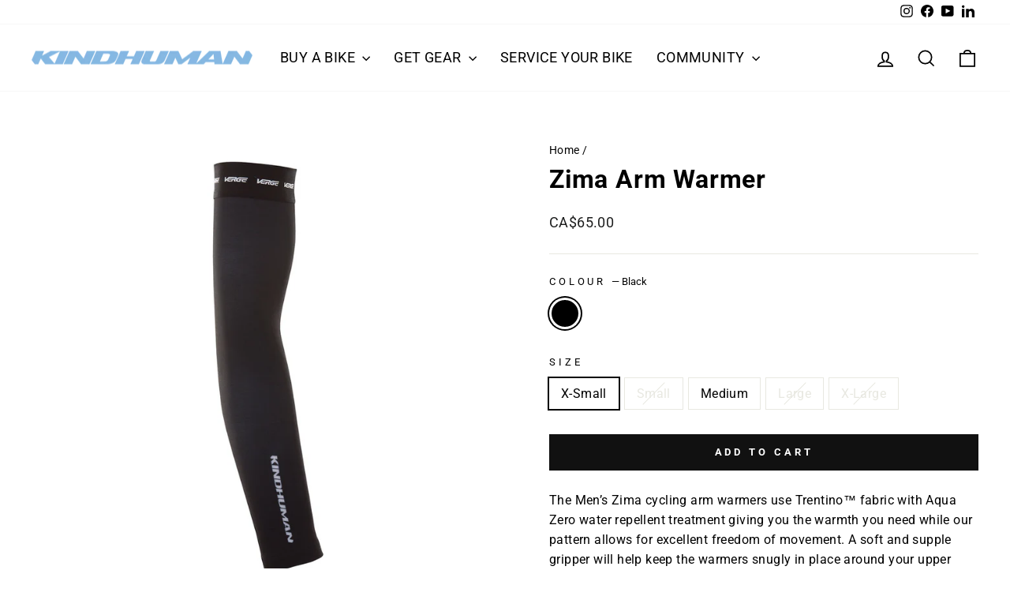

--- FILE ---
content_type: text/javascript; charset=utf-8
request_url: https://www.kindhuman.cc/products/zima-arm-warmer-kindhuman-black.js
body_size: 1019
content:
{"id":6691924410535,"title":"Zima Arm Warmer","handle":"zima-arm-warmer-kindhuman-black","description":"\u003cp\u003eThe Men’s Zima cycling arm warmers use Trentino™ fabric with Aqua Zero water repellent treatment giving you the warmth you need while our pattern allows for excellent freedom of movement. A soft and supple gripper will help keep the warmers snugly in place around your upper bicep. This arm warmer compliments all of our short sleeve jerseys perfectly.\u003c\/p\u003e\n\u003cstrong\u003eSIZING\u003c\/strong\u003e\n\u003cp\u003e\u003cimg data-mce-fragment=\"1\" alt=\"\" src=\"https:\/\/cdn.shopify.com\/s\/files\/1\/0465\/8734\/7111\/files\/SIZING_SLEEVES_480x480.png?v=1605036115\" data-mce-src=\"https:\/\/cdn.shopify.com\/s\/files\/1\/0465\/8734\/7111\/files\/SIZING_SLEEVES_480x480.png?v=1605036115\"\u003e \u003c\/p\u003e","published_at":"2021-05-10T14:08:22-04:00","created_at":"2021-05-10T13:59:44-04:00","vendor":"KindHuman","type":"Arm Warmers","tags":["Apparel","Gear","Mens","Unisex","Warmer","Womens"],"price":6500,"price_min":6500,"price_max":6500,"available":true,"price_varies":false,"compare_at_price":null,"compare_at_price_min":0,"compare_at_price_max":0,"compare_at_price_varies":false,"variants":[{"id":39943432732839,"title":"Black \/ X-Small","option1":"Black","option2":"X-Small","option3":null,"sku":"VBL10051825-44141-01","requires_shipping":true,"taxable":true,"featured_image":null,"available":true,"name":"Zima Arm Warmer - Black \/ X-Small","public_title":"Black \/ X-Small","options":["Black","X-Small"],"price":6500,"weight":0,"compare_at_price":null,"inventory_management":"shopify","barcode":null,"requires_selling_plan":false,"selling_plan_allocations":[]},{"id":39943432765607,"title":"Black \/ Small","option1":"Black","option2":"Small","option3":null,"sku":"VBL10051825-44141-02","requires_shipping":true,"taxable":true,"featured_image":null,"available":false,"name":"Zima Arm Warmer - Black \/ Small","public_title":"Black \/ Small","options":["Black","Small"],"price":6500,"weight":0,"compare_at_price":null,"inventory_management":"shopify","barcode":null,"requires_selling_plan":false,"selling_plan_allocations":[]},{"id":39943432798375,"title":"Black \/ Medium","option1":"Black","option2":"Medium","option3":null,"sku":"VBL10051825-44141-03","requires_shipping":true,"taxable":true,"featured_image":null,"available":true,"name":"Zima Arm Warmer - Black \/ Medium","public_title":"Black \/ Medium","options":["Black","Medium"],"price":6500,"weight":0,"compare_at_price":null,"inventory_management":"shopify","barcode":null,"requires_selling_plan":false,"selling_plan_allocations":[]},{"id":39943432831143,"title":"Black \/ Large","option1":"Black","option2":"Large","option3":null,"sku":"VBL10051825-44141-04","requires_shipping":true,"taxable":true,"featured_image":null,"available":false,"name":"Zima Arm Warmer - Black \/ Large","public_title":"Black \/ Large","options":["Black","Large"],"price":6500,"weight":0,"compare_at_price":null,"inventory_management":"shopify","barcode":null,"requires_selling_plan":false,"selling_plan_allocations":[]},{"id":39943432863911,"title":"Black \/ X-Large","option1":"Black","option2":"X-Large","option3":null,"sku":"VBL10051825-44141-05","requires_shipping":true,"taxable":true,"featured_image":null,"available":false,"name":"Zima Arm Warmer - Black \/ X-Large","public_title":"Black \/ X-Large","options":["Black","X-Large"],"price":6500,"weight":0,"compare_at_price":null,"inventory_management":"shopify","barcode":null,"requires_selling_plan":false,"selling_plan_allocations":[]}],"images":["\/\/cdn.shopify.com\/s\/files\/1\/0465\/8734\/7111\/files\/Zima-Arm-Warmer---KindHuman---Black.jpg?v=1697125046"],"featured_image":"\/\/cdn.shopify.com\/s\/files\/1\/0465\/8734\/7111\/files\/Zima-Arm-Warmer---KindHuman---Black.jpg?v=1697125046","options":[{"name":"Colour","position":1,"values":["Black"]},{"name":"Size","position":2,"values":["X-Small","Small","Medium","Large","X-Large"]}],"url":"\/products\/zima-arm-warmer-kindhuman-black","media":[{"alt":null,"id":28142030356647,"position":1,"preview_image":{"aspect_ratio":1.0,"height":1080,"width":1080,"src":"https:\/\/cdn.shopify.com\/s\/files\/1\/0465\/8734\/7111\/files\/Zima-Arm-Warmer---KindHuman---Black.jpg?v=1697125046"},"aspect_ratio":1.0,"height":1080,"media_type":"image","src":"https:\/\/cdn.shopify.com\/s\/files\/1\/0465\/8734\/7111\/files\/Zima-Arm-Warmer---KindHuman---Black.jpg?v=1697125046","width":1080}],"requires_selling_plan":false,"selling_plan_groups":[]}